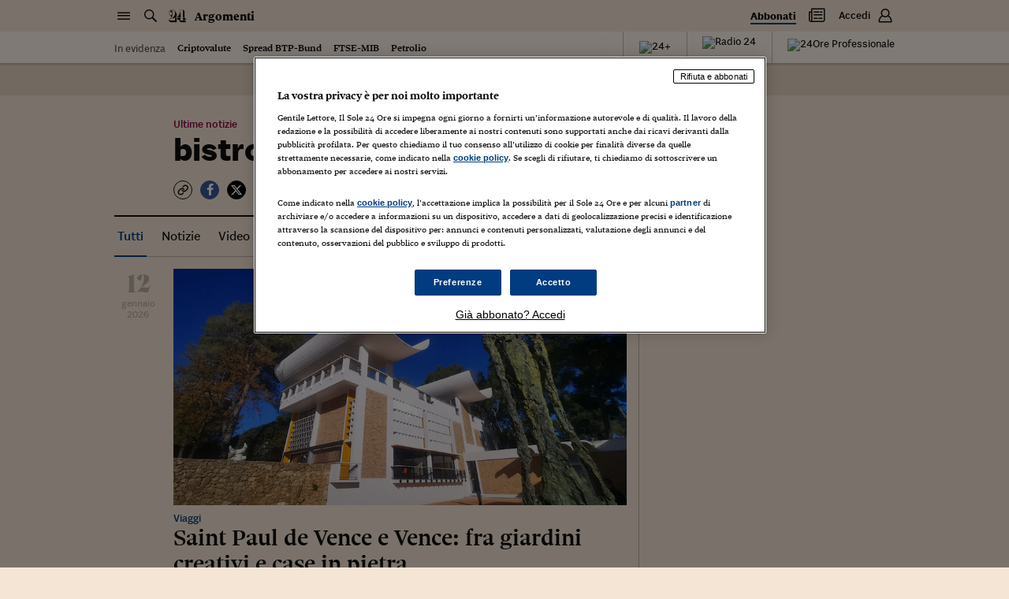

--- FILE ---
content_type: text/html; charset=utf-8
request_url: https://argomenti.ilsole24ore.com/tag/bistrot
body_size: 1852
content:
<!DOCTYPE html><html lang="it"><head id="css"><meta charSet="utf-8"/><meta name="viewport" content="width=device-width, initial-scale=1.0, maximum-scale=1, user-scalable=no"/><meta name="next-head-count" content="2"/><meta name="language" content="it"/><meta charSet="utf-8"/><meta http-equiv="X-UA-Compatible" content="IE=edge"/><link rel="stylesheet" type="text/css" href="//c2.res.24o.it/fonts/w-fonts.css"/><link rel="stylesheet" type="text/css" href="//c2.res.24o.it/fonts/sole-sans/sole-sans.css"/><link rel="stylesheet" type="text/css" href="/css/style.css?unknown"/><link rel="stylesheet" type="text/css" href="https://chf.ilsole24ore.com/css/customStyle.css"/><link rel="stylesheet" type="text/css" href="/css/customStyle.min.css?unknown"/><style id="skeleton">.s24_centralized:not(#s24_footer){display:block;position:relative;min-height:40px;background:#f5e5d5;box-shadow:0 2px 0 0 rgba(0,0,0,.1)}@media (min-width:768px){.s24_centralized:not(#s24_footer){border-bottom:40px solid #fff5ec}}.s24_centralized:not(#s24_footer)::after,.s24_centralized:not(#s24_footer)::before{content:''}.s24_centralized:not(#s24_footer)::before{display:block;height:24px;width:120px;border-radius:4px;background:rgba(15,15,15,.25);-webkit-animation:skeleton-pulse 1.5s infinite;animation:skeleton-pulse 1.5s infinite;position:absolute;left:15px;top:8px}@media (min-width:768px){.s24_centralized:not(#s24_footer)::before{left:-webkit-calc(50vw - 365px);left:calc(50vw - 365px)}}@media (min-width:1024px){.s24_centralized:not(#s24_footer)::before{left:-webkit-calc(50vw - 495px);left:calc(50vw - 495px)}}@media (min-width:1540px){.s24_centralized:not(#s24_footer)::before{left:-webkit-calc(50vw - 615px);left:calc(50vw - 615px)}}.s24_centralized:not(#s24_footer)::after{display:none;border-bottom:1px solid rgba(15,15,15,.25);position:absolute;top:40px;left:0;right:0}.s24_centralized:not(#s24_footer).s24_homepage{min-height:155px}.s24_centralized:not(#s24_footer).s24_homepage::before{height:75px;width:200px;top:55px}@media (min-width:768px){.s24_centralized:not(#s24_footer).s24_homepage:after{display:block}}.s24_centralized:not(#s24_footer).s24_section{min-height:174px}.s24_centralized:not(#s24_footer).s24_section::before{height:60px;width:400px;position:absolute;left:50%;-webkit-transform:translateX(-50%);transform:translateX(-50%);top:80px}@media (min-width:768px){.s24_centralized:not(#s24_footer).s24_section:after{display:block}}@-webkit-keyframes skeleton-pulse{0%{opacity:.6}50%{opacity:1}100%{opacity:.6}}@keyframes skeleton-pulse{0%{opacity:.6}50%{opacity:1}100%{opacity:.6}}</style><link rel="apple-touch-icon" sizes="180x180" href="/img/favicon/apple-touch-icon.png"/><link rel="icon" type="image/png" sizes="32x32" href="/img/favicon/favicon-32x32.png"/><link rel="icon" type="image/png" sizes="16x16" href="/img/favicon/favicon-16x16.png"/><link rel="manifest" href="/img/favicon/site.webmanifest"/><link rel="mask-icon" href="/img/favicon/safari-pinned-tab.svg" color="#003c7f"/><meta name="msapplication-TileColor" content="#ffddbb"/><meta name="theme-color" content="#f5e5d5"/><script src="https://j2.res.24o.it/js/2020/solecp.js?v2.7"></script><noscript data-n-css=""></noscript><script defer="" nomodule="" src="/_next/static/chunks/polyfills-78c92fac7aa8fdd8.js"></script><script src="https://chf.ilsole24ore.com/dist/sole24header.js" defer="" data-nscript="beforeInteractive"></script><script src="https://chf.ilsole24ore.com/dist/sole24header.js" defer="" data-nscript="beforeInteractive"></script><script src="/_next/static/chunks/webpack-183a95ec5556bbb4.js" defer=""></script><script src="/_next/static/chunks/framework-e952fed463eb8e34.js" defer=""></script><script src="/_next/static/chunks/main-1113b0a7763503f9.js" defer=""></script><script src="/_next/static/chunks/pages/_app-e22916ffa89a85f5.js" defer=""></script><script src="/_next/static/chunks/864-2bc55312eb7a2eb1.js" defer=""></script><script src="/_next/static/chunks/853-7b9ddcc0ec177a39.js" defer=""></script><script src="/_next/static/chunks/937-c934fa9f699afb6d.js" defer=""></script><script src="/_next/static/chunks/846-e4cb1a7c87af23ad.js" defer=""></script><script src="/_next/static/chunks/pages/tag/%5Bkeyword%5D-f9d12aa7aa1eceba.js" defer=""></script><script src="/_next/static/SGF4CMrCan4ylLL7qb2jK/_buildManifest.js" defer=""></script><script src="/_next/static/SGF4CMrCan4ylLL7qb2jK/_ssgManifest.js" defer=""></script></head><body><div id="pg-wrapper"><div id="wrapper"><div id="__next"><script type="text/javascript">var _s24_config = {"website":"sole24ore","section":"article","sectionName":"Argomenti","sectionLink":"/","subSectionName":"","subSectionLink":"","hotTrends":true,"template":"large","withHamburger":true,"newDesign":true,"autoCss":false,"refreshEnabled":true,"customSubsections":""};</script><div id="s24_header" class="s24_centralized s24_section"></div><div class="background-adv shrinkable"></div><div class="loader-wrapper loader-wrapper--page "><div class="loader"><span class="loader-circle-out"></span><span class="loader-circle-in"></span><span class="loader-icons"><span class="icon icon-24 icon--one"></span><span class="icon icon-24 icon--two"></span></span></div></div></div><div id="s24_footer" class="s24_centralized"></div></div></div></body><script id="__NEXT_DATA__" type="application/json">{"props":{"pageProps":{"isClientRequest":false,"keyword":"bistrot"},"__N_SSP":true},"page":"/tag/[keyword]","query":{"keyword":"bistrot"},"buildId":"SGF4CMrCan4ylLL7qb2jK","runtimeConfig":{"env":"production","apiHost":"http://argomenti-graphql.produzione.gke-prd.online.gruppo24.net/","environment":"production","loglevel":"debug","cdnImageHost":"","cdnJavascriptHost":"","frontHost":"https://argomenti.ilsole24ore.com/","plus24Host":"https://24plus.ilsole24ore.com","duHost":"https://du.ilsole24ore.com","my24Widget":"http://duprovisioning.dev.24orepro.in.ilsole24ore.it/my24/widget/widget_my24.js","chfUrl":"https://chf.ilsole24ore.com","version":"unknown","apiDotcomHost":"https://graph.ilsole24ore.com","cmpScript":"https://j2.res.24o.it/js/2020/solecp.js?v2.7","trustLink":"https://linee-guida-editoriali.ilsole24ore.com/"},"isFallback":false,"isExperimentalCompile":false,"gssp":true,"apolloState":{},"scriptLoader":[]}</script><script>var utag_data = {};</script><script defer="" type="text/javascript" src="/js/tealium-p.js"></script><script>var _rsCI = "ilsole-it",_rsCG = "0",_rsDN = "//secure-it.imrworldwide.com/",_rsCC = 0,_rsIP = 1;</script><script src="//secure-it.imrworldwide.com/v52.js"></script></html></body></html>

--- FILE ---
content_type: image/svg+xml
request_url: https://argomenti.ilsole24ore.com/img/24plus--badge.svg
body_size: 991
content:
<?xml version="1.0" encoding="UTF-8"?>
<svg width="24px" height="15px" viewBox="0 0 24 15" version="1.1" xmlns="http://www.w3.org/2000/svg" xmlns:xlink="http://www.w3.org/1999/xlink">
    <!-- Generator: Sketch 59 (86127) - https://sketch.com -->
    <title>Group</title>
    <desc>Created with Sketch.</desc>
    <g id="Article" stroke="none" stroke-width="1" fill="none" fill-rule="evenodd">
        <g id="icon/24+-small" transform="translate(0.000000, -4.000000)">
            <g id="Group" transform="translate(0.000000, 4.000000)">
                <rect id="Rectangle" fill="#F7963E" x="0" y="0" width="24" height="15" rx="2.5"></rect>
                <path d="M5.2079646,3.25 C5.96853871,3.25 6.59328664,3.44014067 7.08222714,3.82042773 C7.57116764,4.20071478 7.81563422,4.74606331 7.81563422,5.45648968 C7.81563422,6.10005238 7.61400152,6.68719007 7.21073009,7.21792035 C6.80745865,7.74865064 6.09599822,8.45906635 5.07632743,9.34918879 L4.02323009,10.3333333 C4.40769612,10.2372168 4.75036723,10.1912487 5.05125369,10.1954277 L5.34580591,10.2046384 C5.42776442,10.2087321 5.52072467,10.2141903 5.62468689,10.2210131 L6.46446696,10.2793481 C6.65243441,10.2902645 6.797759,10.2957227 6.90044248,10.2957227 C7.10521243,10.2957227 7.29117419,10.1996076 7.45833333,10.0073746 C7.62549248,9.81514162 7.80727532,9.51425967 8.00368732,9.10471976 L8.40486726,9.20501475 C8.17502343,10.136927 7.96085399,10.7940615 7.76235251,11.1764381 C7.56385102,11.5588146 7.33714483,11.75 7.08222714,11.75 L6.88627566,11.7446092 C6.6221242,11.7320306 6.23357733,11.6974395 5.7206296,11.6408353 L5.09406939,11.5706759 C4.53783534,11.5105299 4.17253372,11.4804572 3.99815634,11.4804572 C3.87592122,11.4804572 3.73605767,11.4886845 3.57856323,11.5051391 L3.41519174,11.5243363 C3.1895269,11.5535891 3.00356514,11.5807521 2.85730088,11.605826 L2.6379056,11.6559735 L2.5,11.2861357 C3.64504014,10.1828853 4.54037288,9.1684535 5.18602507,8.24280973 C5.83167727,7.31716597 6.15449853,6.40093865 6.15449853,5.49410029 C6.15449853,4.98008593 6.06047292,4.5538365 5.87241888,4.21533923 C5.68436484,3.87684197 5.43154043,3.70759587 5.11393805,3.70759587 C4.92588402,3.70759587 4.79006925,3.73057991 4.70648968,3.77654867 C4.6049405,3.89314218 4.43654048,4.18575004 4.20128535,4.65437986 L4.12039086,4.81710914 C3.84248878,5.38127126 3.64294554,5.70095833 3.52175516,5.77617994 C3.25847951,5.75946403 3.02863913,5.67379625 2.83222714,5.51917404 C2.63581514,5.36455183 2.53761062,5.18903736 2.53761062,4.99262537 C2.53761062,4.56636955 2.82804528,4.16937254 3.4089233,3.80162242 C3.98980133,3.4338723 4.58947577,3.25 5.2079646,3.25 Z M12.7426254,3.26253687 C13.402904,3.26253687 13.8166167,3.34820465 13.9837758,3.51954277 C13.941986,3.6323752 13.8354237,3.77654779 13.6640855,3.9520649 C12.0551788,5.58604553 10.728373,7.25134353 9.68362832,8.94800885 L12.5608407,8.94800885 L12.5608407,6.81674041 C13.0247073,6.59525455 13.4488673,6.46779761 13.8333333,6.43436578 L14.1028761,6.49705015 L14.1028761,8.94800885 L15.2813422,8.94800885 L15.2813422,9.53724189 L14.1028761,9.53724189 L14.1056621,10.1027952 C14.1093767,10.3832495 14.1168059,10.5791948 14.1279499,10.6906342 C14.1446658,10.8577934 14.1864549,10.9664452 14.2533186,11.0165929 L15.1183628,11.1544985 C15.1350787,11.2380781 15.1434366,11.3885191 15.1434366,11.605826 L11.20059,11.605826 L11.2382006,11.1544985 L12.3915929,11.0165929 C12.4584566,10.9580872 12.5033799,10.8452565 12.5263643,10.6780973 L12.5414478,10.5202111 C12.5522217,10.3615417 12.5585064,10.1351282 12.560302,9.84096793 L12.5608407,9.53724189 L9.10693215,9.53724189 L9.01917404,9.15486726 L9.60581238,7.94513193 C10.6263287,5.85895007 11.3444157,4.49693069 11.7600886,3.8590447 L11.8148968,3.77654867 C12.0113087,3.43387243 12.3205485,3.26253687 12.7426254,3.26253687 Z M20,4.5 L20,7 L22.5,7 L22.5,8 L20,8 L20,10.5 L19,10.5 L19,7.999 L16.5,8 L16.5,7 L19,6.999 L19,4.5 L20,4.5 Z" id="Combined-Shape" fill="#FFFFFF" fill-rule="nonzero"></path>
            </g>
        </g>
    </g>
</svg>